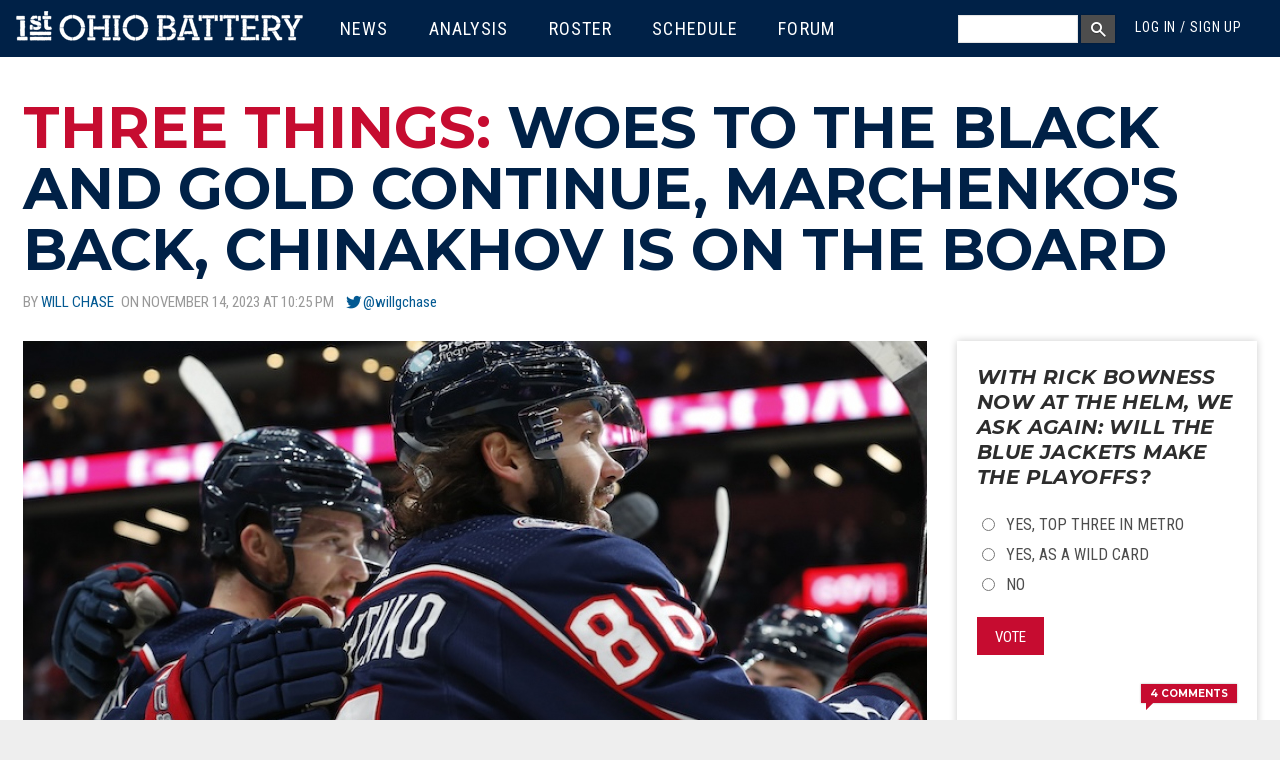

--- FILE ---
content_type: text/html; charset=utf-8
request_url: https://www.1stohiobattery.com/columbus-blue-jackets-analysis/2023/11/8284/three-things-woes-to-the-black-and-gold-continue-marchenkos-back-chinakhov-is-on-the-board
body_size: 16476
content:
<!DOCTYPE html>
<!-- Sorry IE7 bros -->
<!--[if IE 8]><html class="no-js lt-ie9" lang="en"> <![endif]-->
<!--[if gt IE 8]><!--> <html class="no-js" lang="en"> <!--<![endif]-->

<head>
  <!--

    __    _____________ _____    __________         _____   ________ __ _________________
   / /   / ____/_  __( ) ___/   / ____/ __ \       / /   | / ____/ //_// ____/_  __/ ___/
  / /   / __/   / /  |/\__ \   / / __/ / / /  __  / / /| |/ /   / ,<  / __/   / /  \__ \
 / /___/ /___  / /    ___/ /  / /_/ / /_/ /  / /_/ / ___ / /___/ /| |/ /___  / /  ___/ /
/_____/_____/ /_/    /____/   \____/\____/   \____/_/  |_\____/_/ |_/_____/ /_/  /____/


  -->
  <script data-pagespeed-no-defer>(function(){function d(b){var a=window;if(a.addEventListener)a.addEventListener("load",b,!1);else if(a.attachEvent)a.attachEvent("onload",b);else{var c=a.onload;a.onload=function(){b.call(this);c&&c.call(this)}}}var p=Date.now||function(){return+new Date};window.pagespeed=window.pagespeed||{};var q=window.pagespeed;function r(){this.a=!0}r.prototype.c=function(b){b=parseInt(b.substring(0,b.indexOf(" ")),10);return!isNaN(b)&&b<=p()};r.prototype.hasExpired=r.prototype.c;r.prototype.b=function(b){return b.substring(b.indexOf(" ",b.indexOf(" ")+1)+1)};r.prototype.getData=r.prototype.b;r.prototype.f=function(b){var a=document.getElementsByTagName("script"),a=a[a.length-1];a.parentNode.replaceChild(b,a)};r.prototype.replaceLastScript=r.prototype.f;
r.prototype.g=function(b){var a=window.localStorage.getItem("pagespeed_lsc_url:"+b),c=document.createElement(a?"style":"link");a&&!this.c(a)?(c.type="text/css",c.appendChild(document.createTextNode(this.b(a)))):(c.rel="stylesheet",c.href=b,this.a=!0);this.f(c)};r.prototype.inlineCss=r.prototype.g;
r.prototype.h=function(b,a){var c=window.localStorage.getItem("pagespeed_lsc_url:"+b+" pagespeed_lsc_hash:"+a),f=document.createElement("img");c&&!this.c(c)?f.src=this.b(c):(f.src=b,this.a=!0);for(var c=2,k=arguments.length;c<k;++c){var g=arguments[c].indexOf("=");f.setAttribute(arguments[c].substring(0,g),arguments[c].substring(g+1))}this.f(f)};r.prototype.inlineImg=r.prototype.h;
function t(b,a,c,f){a=document.getElementsByTagName(a);for(var k=0,g=a.length;k<g;++k){var e=a[k],m=e.getAttribute("data-pagespeed-lsc-hash"),h=e.getAttribute("data-pagespeed-lsc-url");if(m&&h){h="pagespeed_lsc_url:"+h;c&&(h+=" pagespeed_lsc_hash:"+m);var l=e.getAttribute("data-pagespeed-lsc-expiry"),l=l?(new Date(l)).getTime():"",e=f(e);if(!e){var n=window.localStorage.getItem(h);n&&(e=b.b(n))}e&&(window.localStorage.setItem(h,l+" "+m+" "+e),b.a=!0)}}}
function u(b){t(b,"img",!0,function(a){return a.src});t(b,"style",!1,function(a){return a.firstChild?a.firstChild.nodeValue:null})}
q.i=function(){if(window.localStorage){var b=new r;q.localStorageCache=b;d(function(){u(b)});d(function(){if(b.a){for(var a=[],c=[],f=0,k=p(),g=0,e=window.localStorage.length;g<e;++g){var m=window.localStorage.key(g);if(!m.indexOf("pagespeed_lsc_url:")){var h=window.localStorage.getItem(m),l=h.indexOf(" "),n=parseInt(h.substring(0,l),10);if(!isNaN(n))if(n<=k){a.push(m);continue}else if(n<f||0==f)f=n;c.push(h.substring(l+1,h.indexOf(" ",l+1)))}}k="";f&&(k="; expires="+(new Date(f)).toUTCString());
document.cookie="_GPSLSC="+c.join("!")+k;g=0;for(e=a.length;g<e;++g)window.localStorage.removeItem(a[g]);b.a=!1}})}};q.localStorageCacheInit=q.i;})();
pagespeed.localStorageCacheInit();</script><link href='//fonts.googleapis.com/css?family=Montserrat:700,700i|Roboto:400,700,400italic|Roboto+Condensed:300italic,400italic,400,300,700' rel='stylesheet' type='text/css' data-pagespeed-lsc-url="https://fonts.googleapis.com/css?family=Montserrat:700,700i|Roboto:400,700,400italic|Roboto+Condensed:300italic,400italic,400,300,700">
  <title>Three Things: Woes To The Black And Gold Continue, Marchenko's Back, Chinakhov Is On The Board | 1st Ohio Battery</title>
  <meta charset="utf-8"/>
<link rel="amphtml" href="/columbus-blue-jackets-analysis/2023/11/8284/three-things-woes-to-the-black-and-gold-continue-marchenkos-back-chinakhov-is-on-the-board?amp"/>
<link rel="shortcut icon" href="https://www.1stohiobattery.com/sites/all/themes/firstohiobattery/favicon.ico"/>
<link rel="apple-touch-icon" href="/sites/all/themes/firstohiobattery/apple-touch-icon.png"/>
<link rel="apple-touch-icon" href="/sites/all/themes/firstohiobattery/apple-touch-icon-72x72.png" sizes="72x72"/>
<link rel="apple-touch-icon" href="/sites/all/themes/firstohiobattery/apple-touch-icon-144x144.png" sizes="114x114"/>
<meta name="viewport" content="width=device-width, initial-scale=1.0, user-scalable=yes"/>
<meta http-equiv="ImageToolbar" content="false"/>
<meta name="description" content="Sidney Crosby had a four-point night with a hat trick and an assist as the Pittsburgh Penguins beat the Columbus Blue Jackets 5-3 on Tuesday night at Nationwide Arena."/>
<meta name="robots" content="follow, index"/>
<meta name="rating" content="general"/>
<meta name="generator" content="Tatum 1.3.6"/>
<link rel="image_src" href="https://www.1stohiobattery.com/sites/default/files/styles/904x490/public/c/2023/11/8284_h.jpg?itok=wx1KSLZr"/>
<meta name="rights" content="Basement MediaWorks"/>
<link rel="canonical" href="https://www.1stohiobattery.com/columbus-blue-jackets-analysis/2023/11/8284/three-things-woes-to-the-black-and-gold-continue-marchenkos-back-chinakhov-is-on-the-board"/>
<meta property="fb:app_id" content="708002169381187"/>
<meta property="og:site_name" content="1st Ohio Battery"/>
<meta property="og:type" content="article"/>
<meta property="og:url" content="https://www.1stohiobattery.com/columbus-blue-jackets-analysis/2023/11/8284/three-things-woes-to-the-black-and-gold-continue-marchenkos-back-chinakhov-is-on-the-board"/>
<meta property="og:title" content="Three Things: Woes To The Black And Gold Continue, Marchenko&#039;s Back, Chinakhov Is On The Board"/>
<meta property="og:description" content="Sidney Crosby had a four-point night with a hat trick and an assist as the Pittsburgh Penguins beat the Columbus Blue Jackets 5-3 on Tuesday night at Nationwide Arena."/>
<meta property="og:updated_time" content="2024-03-05T18:52:33-05:00"/>
<meta property="og:image" content="https://www.1stohiobattery.com/sites/default/files/styles/904x490/public/c/2023/11/8284_h.jpg?itok=wx1KSLZr"/>
<meta name="twitter:card" content="summary_large_image"/>
<meta name="twitter:site" content="@1stOhioBattery"/>
<meta name="twitter:creator" content="@willgchase"/>
<meta name="twitter:site:id" content="812482308993351681"/>
<meta name="twitter:title" content="Three Things: Woes To The Black And Gold Continue, Marchenko&#039;s Back, Chinakhov Is On The Board"/>
<meta name="twitter:url" content="https://www.1stohiobattery.com/columbus-blue-jackets-analysis/2023/11/8284/three-things-woes-to-the-black-and-gold-continue-marchenkos-back-chinakhov-is-on-the-board"/>
<meta name="twitter:description" content="Sidney Crosby had a four-point night with a hat trick and an assist as the Pittsburgh Penguins beat the Columbus Blue Jackets 5-3 on Tuesday night at Nationwide Arena."/>
<meta name="twitter:image" content="https://www.1stohiobattery.com/sites/default/files/c/2023/11/8284_h.jpg"/>
<meta property="article:publisher" content="https://www.facebook.com/1stOhioBattery/"/>
<meta property="article:published_time" content="2023-11-14T22:25:22-05:00"/>
<meta property="article:modified_time" content="2024-03-05T18:52:33-05:00"/>
  <meta name="twitter:widgets:csp" content="on">
  <link rel="stylesheet" href="https://www.1stohiobattery.com/sites/default/files/css/css_kShW4RPmRstZ3SpIC-ZvVGNFVAi0WEMuCnI0ZkYIaFw.css"/>
<link rel="stylesheet" href="https://www.1stohiobattery.com/sites/default/files/css/css_8MWVQmzJalU71HYyfW-f9rq9s81s3DLpNm1ZLSrPFow.css"/>
<link rel="stylesheet" href="https://www.1stohiobattery.com/sites/default/files/css/css_MnXiytJtb186Ydycnpwpw34cuUsHaKc80ey5LiQXhSY.css"/>
<link rel="stylesheet" href="https://www.1stohiobattery.com/sites/all/themes/firstohiobattery/css/alerts.css?subcss"/>
<link rel="stylesheet" href="https://www.1stohiobattery.com/sites/default/files/css/css_UCcV5fM28N5hEUKk7Bf5n95Zhs9F_0vPnQZmAti7SVQ.css"/>
<link rel="stylesheet" href="https://www.1stohiobattery.com/sites/default/files/css/css_b88qRPiHT0KqR1pTpn3jhrrweqAOSF72wU6uqUKs0do.css" media="print"/>
  <script src="https://www.1stohiobattery.com/sites/all/libraries/modernizr/modernizr.custom.js?subcss"></script>
<script src="https://www.1stohiobattery.com/sites/all/modules/jquery_update/replace/jquery/1.7/jquery.min.js?v=1.7.2"></script>
<script src="https://www.1stohiobattery.com/misc/jquery-extend-3.4.0.js?v=1.7.2"></script>
<script src="https://www.1stohiobattery.com/misc/jquery-html-prefilter-3.5.0-backport.js?v=1.7.2"></script>
<script src="https://www.1stohiobattery.com/misc/jquery.once.js?v=1.2"></script>
<script src="https://www.1stohiobattery.com/misc/drupal.js?subcss"></script>
<script src="https://www.1stohiobattery.com/misc/ajax.js?v=7.97"></script>
<script src="https://www.1stohiobattery.com/sites/all/modules/jquery_update/js/jquery_update.js?v=0.0.1"></script>
<script src="https://www.1stohiobattery.com/sites/all/modules/antoine_winfield/user_jail/antoine_winfield_user_jail.js?subcss"></script>
<script src="https://www.1stohiobattery.com/misc/progress.js?v=7.97"></script>
<script src="https://www.1stohiobattery.com/sites/all/modules/antoine_winfield/antoine_winfield_ajax_comments/ajax_comments.js?subcss"></script>
<script>jQuery(document).ready(function() {
  setTimeout(function(){
   jQuery('.tn-box-status').removeClass('tn-box-active');
  }, 11000);
});</script>
<script>
            window._taboola = window._taboola || [];
            _taboola.push({article:"auto"});
            !function (e, f, u, i) {
              if (!document.getElementById(i)) {
                e.async = 1;
                e.src = u;
                e.id = i;
                f.parentNode.insertBefore(e, f);
              }
            }(document.createElement("script"),
            document.getElementsByTagName("script")[0],
            "//cdn.taboola.com/libtrc/elevenwarriors-1stohiobatterycom/loader.js", "tb_loader_script");
            </script>
<script src="https://www.1stohiobattery.com/sites/all/themes/zurb-foundation/js/vendor/custom.modernizr.js?subcss"></script>
<script src="https://www.1stohiobattery.com/sites/all/themes/firstohiobattery/js/foundation/foundation.js?subcss"></script>
<script src="https://www.1stohiobattery.com/sites/all/themes/firstohiobattery/js/foundation/foundation.alerts.js?subcss"></script>
<script src="https://www.1stohiobattery.com/sites/all/themes/firstohiobattery/js/foundation/foundation.dropdown.js?subcss"></script>
<script src="https://www.1stohiobattery.com/sites/all/themes/firstohiobattery/js/jquery.hoverIntent.minified.js?subcss"></script>
<script src="https://www.1stohiobattery.com/sites/all/themes/firstohiobattery/js/jquery.sticky-kit.min.js?subcss"></script>
<script src="https://www.1stohiobattery.com/sites/all/themes/firstohiobattery/js/script.js?subcss"></script>
<script src="https://www.1stohiobattery.com/sites/all/themes/firstohiobattery/js/superfish.js?subcss"></script>
<script>jQuery.extend(Drupal.settings, {"basePath":"\/","pathPrefix":"","setHasJsCookie":0,"ajaxPageState":{"theme":"firstohiobattery","theme_token":"i-nc-wkxgc_UOyutgC1ovb0YdZut96rzOQR4QA1mpeY","jquery_version":"1.7","js":{"0":1,"1":1,"sites\/all\/libraries\/modernizr\/modernizr.custom.js":1,"sites\/all\/modules\/jquery_update\/replace\/jquery\/1.7\/jquery.min.js":1,"misc\/jquery-extend-3.4.0.js":1,"misc\/jquery-html-prefilter-3.5.0-backport.js":1,"misc\/jquery.once.js":1,"misc\/drupal.js":1,"misc\/ajax.js":1,"sites\/all\/modules\/jquery_update\/js\/jquery_update.js":1,"sites\/all\/modules\/antoine_winfield\/user_jail\/antoine_winfield_user_jail.js":1,"misc\/progress.js":1,"sites\/all\/modules\/antoine_winfield\/antoine_winfield_ajax_comments\/ajax_comments.js":1,"2":1,"3":1,"sites\/all\/themes\/zurb-foundation\/js\/vendor\/custom.modernizr.js":1,"sites\/all\/themes\/firstohiobattery\/js\/foundation\/foundation.js":1,"sites\/all\/themes\/firstohiobattery\/js\/foundation\/foundation.alerts.js":1,"sites\/all\/themes\/firstohiobattery\/js\/foundation\/foundation.dropdown.js":1,"sites\/all\/themes\/firstohiobattery\/js\/jquery.hoverIntent.minified.js":1,"sites\/all\/themes\/firstohiobattery\/js\/jquery.sticky-kit.min.js":1,"sites\/all\/themes\/firstohiobattery\/js\/script.js":1,"sites\/all\/themes\/firstohiobattery\/js\/superfish.js":1},"css":{"modules\/system\/system.base.css":1,"modules\/system\/system.messages.css":1,"modules\/system\/system.theme.css":1,"modules\/comment\/comment.css":1,"sites\/all\/modules\/date\/date_api\/date.css":1,"sites\/all\/modules\/date\/date_popup\/themes\/datepicker.1.7.css":1,"modules\/field\/theme\/field.css":1,"modules\/node\/node.css":1,"modules\/poll\/poll.css":1,"modules\/user\/user.css":1,"modules\/forum\/forum.css":1,"sites\/all\/modules\/views\/css\/views.css":1,"sites\/all\/modules\/ckeditor\/css\/ckeditor.css":1,"sites\/all\/modules\/ctools\/css\/ctools.css":1,"sites\/all\/themes\/firstohiobattery\/css\/alerts.css":1,"sites\/all\/themes\/zurb-foundation\/css\/normalize.css":1,"sites\/all\/themes\/firstohiobattery\/css\/style.css":1,"sites\/all\/themes\/firstohiobattery\/css\/print.css":1}},"urlIsAjaxTrusted":{"\/comments_load\/8284\/anon\/0\/ajax":true,"\/columbus-blue-jackets-analysis\/2023\/11\/8284\/three-things-woes-to-the-black-and-gold-continue-marchenkos-back-chinakhov-is-on-the-board?destination=node\/8284":true,"\/columbus-blue-jackets-analysis\/2023\/11\/8284\/three-things-woes-to-the-black-and-gold-continue-marchenkos-back-chinakhov-is-on-the-board":true},"loader_img":"sites\/all\/modules\/antoine_winfield\/antoine_winfield_ajax_comments\/comment-loader.gif"});</script>
  <!--[if lt IE 9]>
    <link href="/sites/all/themes/roarlionsroar/css/ielt9.css" rel="stylesheet" type="text/css" />
    <script src="//html5shiv.googlecode.com/svn/trunk/html5.js"></script>
    <script src="/sites/all/themes/roarlionsroar/js/respond.min.js"></script>
  <![endif]-->
  <script>
    (function(i,s,o,g,r,a,m){i['GoogleAnalyticsObject']=r;i[r]=i[r]||function(){
    (i[r].q=i[r].q||[]).push(arguments)},i[r].l=1*new Date();a=s.createElement(o),
    m=s.getElementsByTagName(o)[0];a.async=1;a.src=g;m.parentNode.insertBefore(a,m)
    })(window,document,'script','https://www.google-analytics.com/analytics.js','ga');
    ga('create', 'UA-68098-10', 'auto');
    ga('send', 'pageview');
  </script>
  <!-- Google tag (gtag.js) -->
  <script async src="https://www.googletagmanager.com/gtag/js?id=G-YQRN3ENPG8"></script>
  <script>
      window.dataLayer = window.dataLayer || [];
      function gtag(){dataLayer.push(arguments);}
      gtag('js', new Date());

      gtag('config', 'G-YQRN3ENPG8');
  </script>
  <script>
    var _comscore = _comscore || [];
    _comscore.push({ c1: "2", c2: "21745147" });
    (function() {
      var s = document.createElement("script"), el = document.getElementsByTagName("script")[0]; s.async = true;
      s.src = (document.location.protocol == "https:" ? "https://sb" : "http://b") + ".scorecardresearch.com/beacon.js";
      el.parentNode.insertBefore(s, el);
    })();
  </script>
  <noscript>
    <img src="http://b.scorecardresearch.com/p?c1=2&c2=21745147&cv=2.0&cj=1"/>
  </noscript>
  
  <script type='text/javascript'>
    var googletag = googletag || {};
    googletag.cmd = googletag.cmd || [];
    (function() {
      var gads = document.createElement('script');
      gads.async = true;
      gads.type = 'text/javascript';
      var useSSL = 'https:' == document.location.protocol;
      gads.src = (useSSL ? 'https:' : 'http:') +
        '//www.googletagservices.com/tag/js/gpt.js';
      var node = document.getElementsByTagName('script')[0];
      node.parentNode.insertBefore(gads, node);
    })();
  </script>

<script>
  var refreshed = {};
  var requestedTimestamp = {};
  var SECONDS_TO_WAIT_AFTER_VIEWABILITY = 30;

  jQuery.fn.isInViewport = function() {
    var elementTop = jQuery(this).offset().top;
    var viewportTop = jQuery(window).scrollTop();
    var viewportBottom = viewportTop + jQuery(window).height();
    return  elementTop < viewportBottom;
  };
  var refreshAdzone = function($el, slot){
    if ($el.length) {
      if ($el.isInViewport() && !refreshed[$el[0].id]) {
        googletag.pubads().refresh([slot]);
        refreshed[$el[0].id] = true;
      }
    }
  };
  var refreshAllSlots = function() {
        googletag.cmd.push(function() {
          googletag.pubads().refresh();
        });
      };

  googletag.cmd.push(function() {
    var w = window.innerWidth
        || document.documentElement.clientWidth
        || document.body.clientWidth;
      var slots = [];
      var map_top = googletag.sizeMapping().
          addSize([1024, 200], [[728, 90], [970, 90], [970, 250]]).
          addSize([768, 200], [728, 90]).
          build(),
      map_mid = googletag.sizeMapping().
          addSize([1104, 200], [728, 90]).
          addSize([1024, 200], [728, 90]).
          addSize([768, 200], [728, 90]).
          build(),
      map_bottom = googletag.sizeMapping().
          addSize([1104, 200], [728, 90]).
          addSize([1024, 200], [728, 90]).
          addSize([768, 200], [728, 90]).
          build(),
      map_above = googletag.sizeMapping().
          addSize([768, 200], [728, 90]).
          build(),
      map_side_top = googletag.sizeMapping().
          addSize([1024, 200], [[160, 600], [300, 600], [300, 250]]).
          build(),
      map_side_bottom = googletag.sizeMapping().
          addSize([1024, 200], [[160, 600], [300, 600], [300, 250]]).
          build();
      slots0 = googletag.defineSlot('/61999011/1OB_Leaderboard_ATF', [300, 250], 'div-gpt-ad-1484976668317-1').
          defineSizeMapping(map_top).
          addService(googletag.pubads());
      slots1 = googletag.defineSlot('/61999011/1OB_Leaderboard_Bottom', [300, 250], 'div-gpt-ad-1484976668317-2').
          defineSizeMapping(map_bottom).
          addService(googletag.pubads());
      slots2 = googletag.defineSlot('/61999011/1OB_Leaderboard_Middle', [300, 250], 'div-gpt-ad-1484976668317-3').
          defineSizeMapping(map_mid).
          addService(googletag.pubads());
      slots3 = googletag.defineSlot('/61999011/1OB_AboveComment', [300, 250], 'div-gpt-ad-1484976668317-0').
          defineSizeMapping(map_above).
          addService(googletag.pubads());
      slots4 = googletag.defineSlot('/61999011/1OB_Sidebar_ATF', [300, 250], 'div-gpt-ad-1484976668317-4').
          defineSizeMapping(map_side_top).
          addService(googletag.pubads());
      slots5 = googletag.defineSlot('/61999011/1OB_Sidebar_BTF1', [300, 250], 'div-gpt-ad-1484976668317-5').addService(googletag.pubads());
      slots6 = googletag.defineSlot('/61999011/1OB_Sidebar_BTF2', [300, 250], 'div-gpt-ad-1484976668317-6').
          defineSizeMapping(map_side_bottom).
          addService(googletag.pubads());
      googletag.pubads().setTargeting("category", ["Columbus Blue Jackets Analysis", "Columbus Blue Jackets News"]);
              googletag.pubads().setTargeting("isSingle", "true");
            googletag.pubads().setTargeting("isLoggedIn", "false");
    //  googletag.pubads().setTargeting("isSubscriber", "false");
    //  googletag.pubads().setTargeting("postType", "");
    //  googletag.pubads().setTargeting("postid", "");
      googletag.pubads().disableInitialLoad();
      googletag.pubads().enableSingleRequest();

      googletag.pubads().addEventListener('impressionViewable', function(event) {
        var slot = event.slot;
        setTimeout(function() {
            googletag.pubads().refresh([slot]);
          }, SECONDS_TO_WAIT_AFTER_VIEWABILITY * 1000);
      });

      googletag.enableServices();

    jQuery('body').once('ads', function () {
      // Load the following slots on pageload.
      setTimeout(function () {
        googletag.pubads().refresh([slots0]);
      }, 10);

      // Lazy load the following zones.
      refreshed['div-gpt-ad-1484976668317-3'] = false;
      refreshed['div-gpt-ad-1484976668317-0'] = false;
      refreshed['div-gpt-ad-1484976668317-2'] = false;
      refreshed['div-gpt-ad-1484976668317-4'] = false;
      refreshed['div-gpt-ad-1484976668317-5'] = false;
      refreshed['div-gpt-ad-1484976668317-6'] = false;
      jQuery(window).on('resize scroll', function () {
        refreshAdzone(jQuery('#div-gpt-ad-1484976668317-3'), slots2);
        refreshAdzone(jQuery('#div-gpt-ad-1484976668317-0'), slots3);
        refreshAdzone(jQuery('#div-gpt-ad-1484976668317-2'), slots1);
        refreshAdzone(jQuery('#div-gpt-ad-1484976668317-5'), slots5);
        refreshAdzone(jQuery('#div-gpt-ad-1484976668317-6'), slots6);
      });

      // Handle viewport dependent zones.
      if (w < 1024) {
        jQuery(window).on('resize scroll', function () {
          refreshAdzone(jQuery('#div-gpt-ad-1484976668317-4'), slots4);
        });
      }
      else {
        setTimeout(function () {
          googletag.pubads().refresh([slots4]);
        }, 10);
      }
    });
    });
</script>



</head>
<body class="html not-front not-logged-in one-sidebar sidebar-first page-node page-node- page-node-8284 node-type-article section-columbus-blue-jackets-analysis role-anonymous-user production"><noscript><meta HTTP-EQUIV="refresh" content="0;url='https://www.1stohiobattery.com/columbus-blue-jackets-analysis/2023/11/8284/three-things-woes-to-the-black-and-gold-continue-marchenkos-back-chinakhov-is-on-the-board?PageSpeed=noscript'" /><style><!--table,div,span,font,p{display:none} --></style><div style="display:block">Please click <a href="https://www.1stohiobattery.com/columbus-blue-jackets-analysis/2023/11/8284/three-things-woes-to-the-black-and-gold-continue-marchenkos-back-chinakhov-is-on-the-board?PageSpeed=noscript">here</a> if you are not redirected within a few seconds.</div></noscript>
  <div class="skip-link">
    <a href="#main-content" class="element-invisible element-focusable">Skip to main content</a>
  </div>
    
<!--.page -->
<div role="document" id="container" class="page">
  <!--.l-header region -->
  <header id="header" role="banner" class="l-header contain-to-grid">
    <nav class="nav-bar">
        <div class="toggle-topbar menu-icon"><a href="#"><span></span></a></div>
        <div class="name"><a href="/"><h1 id="site-name"><span>1st Ohio Battery</span></h1></a></div>
                  <div class="header-region">
                <section id="block-system-main-menu" class="block block-system block-menu block-system-main-menu header">

      <header class="block-header">
    <h1 class="block-title element-invisible">Main menu</h1>
  </header>
    
    <div class="article-content">
    <ul class="menu"><li class="first expanded"><a href="/columbus-blue-jackets/news" title="">News</a><ul class="menu"><li class="first last leaf menu-views"><div class="view view-cbj-news-mega-menu view-id-cbj_news_mega_menu view-display-id-block view-dom-id-6c929a7afefcce64d0d3e8796e28f682">
        
  
  
      <div class="view-content">
        <div class="views-row views-row-1 views-row-odd views-row-first">
      
  <h2>        <a href="https://www.1stohiobattery.com/columbus-blue-jackets-news/2026/01/9642/cbj-8-tb-5-marchments-hat-trick-coyles-200th-nhl-goal-help-blue-jackets-end-lightnings-15-game-point-streak">Boom! X 8</a>  </h2>  
  <div class="cover-image">        <a href="/columbus-blue-jackets-news/2026/01/9642/cbj-8-tb-5-marchments-hat-trick-coyles-200th-nhl-goal-help-blue-jackets-end-lightnings-15-game-point-streak"><img src="https://www.1stohiobattery.com/sites/default/files/styles/489x275/public/c/2026/01/9642_h.jpg?itok=wCLQbVpp" width="489" height="275" alt="Mason Marchment notched a hat trick, Charlie Coyle picked up career goal #200, and the Columbus Blue Jackets won for the sixth time in seven games with an 8-5 win over the Tampa Bay Lightning."/></a>  </div>  </div>
  <div class="views-row views-row-2 views-row-even">
      
  <h2>        <a href="https://www.1stohiobattery.com/columbus-blue-jackets-news/2026/01/9641/game-preview-jet-takes-the-net-again-as-blue-jackets-homestand-continues">Preview: TB @ CBJ</a>  </h2>  
  <div class="cover-image">        <a href="/columbus-blue-jackets-news/2026/01/9641/game-preview-jet-takes-the-net-again-as-blue-jackets-homestand-continues"><img src="https://www.1stohiobattery.com/sites/default/files/styles/489x275/public/c/2026/01/9641_h.jpg?itok=s7attwCQ" width="489" height="275" alt="Jet Greaves earns another start as the Columbus Blue Jackets look for their sixth win in the last seven games. Here are five things to know before Saturday&#039;s puck-drop versus the red-hot Bolts."/></a>  </div>  </div>
  <div class="views-row views-row-3 views-row-odd views-row-last">
      
  <h2>        <a href="https://www.1stohiobattery.com/columbus-blue-jackets-news/2026/01/9639/cbj-1-dal-0-greaves-stops-28-shots-in-blue-jackets-shutout-over-stars">Jet Shuts Out Dallas</a>  </h2>  
  <div class="cover-image">        <a href="/columbus-blue-jackets-news/2026/01/9639/cbj-1-dal-0-greaves-stops-28-shots-in-blue-jackets-shutout-over-stars"><img src="https://www.1stohiobattery.com/sites/default/files/styles/489x275/public/c/2026/01/9639_h.jpg?itok=DWtgI-9y" width="489" height="275" alt="Jet Greaves stopped all 28 shots by the Dallas Stars on Thursday night, and the Columbus Blue Jackets picked up a 1-0 win in the 1000th career NHL game for Charlie Coyle."/></a>  </div>  </div>
    </div>
  
  
  
  
      <div class="view-footer">
      <ul><li><a href="https://www.facebook.com/1stohiobattery">1OB on Facebook</a></li>
<li><a href="https://twitter.com/1stohiobattery">1OB on Twitter</a></li>
<li><a href="https://www.instagram.com/1stohiobattery/">1OB on Instagram</a></li>
<li><a href="https://www.youtube.com/channel/UCceeGIjf7kQNq0TnGnB6Zrg">1OB on YouTube</a></li>
</ul>    </div>
  
  
</div></li>
</ul></li>
<li class="expanded"><a href="/columbus-blue-jackets/analysis" title="">Analysis</a><ul class="menu"><li class="first last leaf menu-views"><div class="view view-cbj-analysis-mega-menu view-id-cbj_analysis_mega_menu view-display-id-block view-dom-id-a6c7ca58143cf32ad1d8f967c026b1ae">
        
  
  
      <div class="view-content">
        <div class="views-row views-row-1 views-row-odd views-row-first">
      
  <h2>        <a href="https://www.1stohiobattery.com/columbus-blue-jackets-analysis/2026/01/9646/charlie-coyles-milestone-week-1000-games-200-goals-and-still-chasing-wins">Celebrating Charlie</a>  </h2>  
  <div class="cover-image">        <a href="/columbus-blue-jackets-analysis/2026/01/9646/charlie-coyles-milestone-week-1000-games-200-goals-and-still-chasing-wins"><img src="https://www.1stohiobattery.com/sites/default/files/styles/489x275/public/c/2026/01/9646_h.jpg?itok=BRacFxe7" width="489" height="275" alt="Jan 24, 2026; Columbus, Ohio, USA; Columbus Blue Jackets center Charlie Coyle (3) celebrates his goal with center Adam Fantilli (19) during the second period against the Tampa Bay Lightning at Nationwide Arena."/></a>  </div>  </div>
  <div class="views-row views-row-2 views-row-even">
      
  <h2>        <a href="https://www.1stohiobattery.com/columbus-blue-jackets-analysis/2026/01/9644/a-seamless-fit-marchment-hat-trick-underscores-his-rapid-rise-with-the-blue-jackets">A Catalyst in Columbus</a>  </h2>  
  <div class="cover-image">        <a href="/columbus-blue-jackets-analysis/2026/01/9644/a-seamless-fit-marchment-hat-trick-underscores-his-rapid-rise-with-the-blue-jackets"><img src="https://www.1stohiobattery.com/sites/default/files/styles/489x275/public/c/2026/01/9644_h.jpg?itok=4uFFuDFt" width="489" height="275" alt="Jan 24, 2026; Columbus, Ohio, USA; Columbus Blue Jackets left wing Mason Marchment (17) celebrates his third goal of the game with right wing Kirill Marchenko (86) and center Adam Fantilli (19) during the third period against the Tampa Bay Lightning at Nationwide Arena."/></a>  </div>  </div>
  <div class="views-row views-row-3 views-row-odd views-row-last">
      
  <h2>        <a href="https://www.1stohiobattery.com/columbus-blue-jackets-analysis/2026/01/9633/three-thoughts-for-three-wins-in-the-rick-bowness-era">Three Thoughts For Three Wins Under Bones</a>  </h2>  
  <div class="cover-image">        <a href="/columbus-blue-jackets-analysis/2026/01/9633/three-thoughts-for-three-wins-in-the-rick-bowness-era"><img src="https://www.1stohiobattery.com/sites/default/files/styles/489x275/public/c/2026/01/9633_h.jpg?itok=MvOV8ftR" width="489" height="275" alt="The playoff hopes are alive and well, Elvis seems rejuvenated, and is Dmitri in the doghouse? Here are three thoughts from the first week of the Rick Bowness era."/></a>  </div>  </div>
    </div>
  
  
  
  
      <div class="view-footer">
      <ul><li><a href="/columbus-blue-jackets/draft-history">CBJ Draft History</a></li>
</ul>    </div>
  
  
</div></li>
</ul></li>
<li class="leaf"><a href="/columbus-blue-jackets/roster">Roster</a></li>
<li class="leaf"><a href="/columbus-blue-jackets/schedule">Schedule</a></li>
<li class="last leaf"><a href="/forum" title="">Forum</a></li>
</ul>  </div>
  
</section>  <section id="block-antoine-winfield-user-mega-menu" class="block block-antoine-winfield block-antoine-winfield-user-mega-menu header">

      
    <div class="article-content">
    <ul class="login"><li class="account"><a href="#">Log in / Sign up</a></li></ul>  </div>
  
</section>  <section id="block-block-4" class="block block-block block-block-4 header">

      <header class="block-header">
    <h1 class="block-title element-invisible">Mega Menu Search Box</h1>
  </header>
    
    <div class="article-content">
    <div class="search-block"><label class="element-invisible" for="edit-search-block-form--2">Search</label> <input class="text-input" id="q-search-txt" name="q-search-txt" title="Enter the terms you wish to search for." type="text"/><button class="button form-submit" id="q-search-btn" name="q-search-btn" type="button" value="Search">Search</button></div>
  </div>
  
</section>  <section id="block-user-login" class="block block-user block-user-login header">

      <header class="block-header">
    <h1 class="block-title element-invisible">User login</h1>
  </header>
    
    <div class="article-content">
    <form action="/columbus-blue-jackets-analysis/2023/11/8284/three-things-woes-to-the-black-and-gold-continue-marchenkos-back-chinakhov-is-on-the-board?destination=node/8284" method="post" id="user-login-form" accept-charset="UTF-8"><div><div class="form-item form-type-textfield form-item-name">
  <label for="edit-name">Username <span class="form-required" title="This field is required.">*</span></label>
 <input type="text" id="edit-name" name="name" value="" size="15" maxlength="60" class="form-text required"/>
</div>
<div class="form-item form-type-password form-item-pass">
  <label for="edit-pass">Password <span class="form-required" title="This field is required.">*</span></label>
 <input type="password" id="edit-pass" name="pass" size="15" maxlength="128" class="form-text required"/>
</div>
<div class="item-list"><ul><li class="first"><a href="/user/register" title="Create a new user account.">Create new account</a></li>
<li class="last"><a href="/user/password" title="Request new password via e-mail.">Request new password</a></li>
</ul></div><input type="hidden" name="form_build_id" value="form-SpApCOu26o-SKMvpjVuVKOv2I6-iwSlHDsi9WpaIVV8"/>
<input type="hidden" name="form_id" value="user_login_block"/>
<button class="primary button radius form-submit" id="edit-submit" name="op" value="Log in" type="submit">Log in</button>
</div></form>  </div>
  
</section>            
        </div>
            </nav>


  </header>
  <!--/.l-header -->

  
  <div id="main" role="main" class="row l-main">
          <div class="columns">
            <section id="block-block-13" class="block block-block block-block-13">

      
    <div class="article-content">
    <!-- /61999011/1OB_Leaderboard_ATF -->
<div id='div-gpt-ad-1484976668317-1'>
<script>
googletag.cmd.push(function() { googletag.display('div-gpt-ad-1484976668317-1'); });
</script>
</div>  </div>
  
</section>      </div>
      
    <div class="messages-section columns"></div>
    
      <div class="columns">
                            
      
              <header>
            <h1 class="title">
                                    <span class="title-prefix">Three Things: </span>Woes To The Black And Gold Continue, Marchenko's Back, Chinakhov Is On The Board                            </h1>
        </header>
          </div>

    <div id="main-content" class="large-9 small-12 medium-12  columns">

      
      <a id="main-content"></a>

   

        



        
    <div id="node-8284" class="node node-article node-promoted view-mode-full">
        <div class="meta">
                            <span class="author">By <a href="/users/will-chase" title="View user profile." class="username">Will Chase</a></span>
                <span class="publish-date">on November 14, 2023 at 10:25 pm</span>
                                    <a href="https://twitter.com/@willgchase" class="twitter-follow-btn" target="_blank" title="Will Chase on Twitter">@willgchase</a>                                    </div><!-- .meta -->

                                <div class="image main-image">
                <div class="image"><img src="https://www.1stohiobattery.com/sites/default/files/styles/904x490/public/c/2023/11/8284_h.jpg?itok=wx1KSLZr" width="904" height="490" alt="Columbus Blue Jackets&#039; Kirill Marchenko celebrates his goal against the Dallas Stars during the first period at Nationwide Arena."/></div>                <div class="field field-name-field-image-caption field-type-text field-label-hidden field-wrapper">Russell LaBounty-USA TODAY Sports</div>            </div><!-- .main-image -->
                    
        
        <div class="article-tools">
                      <div class="share-tools share-tools-primary column small-9 medium-9 large-9">
                      <div class="tags">
                            <div class="field field-name-field-section field-type-taxonomy-term-reference field-label-hidden field-wrapper clearfix"><ul class="links"><li class="taxonomy-term-reference-0" class="field-item even"><a href="/columbus-blue-jackets/analysis">CBJ  Analysis</a></li><li class="taxonomy-term-reference-1" class="field-item even odd"><a href="/columbus-blue-jackets/news">CBJ  News</a></li></ul></div>            </div><!-- .tags -->
            <div class="share-buttons">
              <span class="share-button mail-button">
                  <a href="/cdn-cgi/l/email-protection#[base64]" title="Email this Article">Email this Article</a>
              </span>
              <span class="share-button reddit-button">
                  <a href="http://www.reddit.com/submit?url=https%3A%2F%2Fwww.1stohiobattery.com%2Fcolumbus-blue-jackets-analysis%2F2023%2F11%2F8284%2Fthree-things-woes-to-the-black-and-gold-continue-marchenkos-back-chinakhov-is-on-the-board&title=Three+Things%3A+Woes+To+The+Black+And+Gold+Continue%2C+Marchenko%26%23039%3Bs+Back%2C+Chinakhov+Is+On+The+Board" title="Share on Reddit">Share on Reddit</a>
              </span>

              <span class="share-button twitter-button">
                  <a href="https://twitter.com/intent/tweet?text=Three+Things:+Woes+To+The+Black+And+Gold+Continue,+Marchenko&#039;s+Back,+Chinakhov+Is+On+The+Board&url=https%3A%2F%2Fwww.1stohiobattery.com%2Fcolumbus-blue-jackets-analysis%2F2023%2F11%2F8284%2Fthree-things-woes-to-the-black-and-gold-continue-marchenkos-back-chinakhov-is-on-the-board&via=1stOhioBattery" title="Share on Twitter">Share on Twitter</a>
              </span>
              <span class="share-button facebook-button">
                  <a href="http://www.facebook.com/sharer/sharer.php?u=https%3A%2F%2Fwww.1stohiobattery.com%2Fcolumbus-blue-jackets-analysis%2F2023%2F11%2F8284%2Fthree-things-woes-to-the-black-and-gold-continue-marchenkos-back-chinakhov-is-on-the-board" title="Share on Facebook">Share on Facebook</a>
              </span>
            </div><!-- .share-buttons -->
          </div><!-- .share-tools -->
                        <a href="#comments" class="comments comment-tools column small-3 medium-3 large-3">
                  <span class="comment-count">0 <em>Comments</em></span>
              </a>
                  </div><!-- .article-tools -->

        <article class="article-content">
                            <p class="intro">
                   Some things never seem to change.                </p>
                        <div class="body field"><p>
	Sidney Crosby had a four-point night with a hat trick and an assist to help the Pittsburgh Penguins win their fifth straight and beat the Columbus Blue Jackets <a href="https://www.1stohiobattery.com/columbus-blue-jackets-news/2023/11/8285/sidney-crosbys-hat-trick-powers-penguins-to-5-3-win-over-blue-jackets-in-columbus-sixth-straight-loss">5-3</a> on Tuesday night at Nationwide Arena.
</p>

<p>
	Crosby is on a nine-game point streak (seven goals, seven assists) and has 16 career hat tricks.
</p>

<p>
	Jake Guentzel and Erik Karlsson each scored and had an assist. Guentzel is on a five-game point streak (four goals, five assists). In 22 career games against the Blue Jackets, Guentzel has 26 points (13 goals, 13 assists). Karlsson is on a six-game point streak (four goals, seven assists).
</p>

<p>
	Marcus Pettersson, Kris Letang, Vinnie Hinostroza, Evgeni Malkin, Rickard Rakell, and Bryan Rust picked up assists. Malkin is on a three-game point streak (one goal, three assists).
</p>

<p>
	Kirill Marchenko, Yegor Chinakhov, and Alexandre Texier scored for Columbus. Texier is on a three-game point streak (two goals, one assist).
</p>

<p>
	Erik Gudbranson, Zach Werenski, Sean Kuraly, and Justin Danforth had assists.
</p>

<p>
	Gudbranson is on a three-game point streak (zero goals, four assists). Werenski is on a three-game point streak (zero goals, three assists). Texier is on a three-game point streak (two goals, one assist). Kuraly is on a three-game point streak (two goals, one assist).
</p>

<p>
	Tristan Jarry made 28 saves. Elvis Merzlikins made 38 stops.
</p>

<p>
	Columbus blocked 22 shots tonight, with 16 different players blocking a shot. That set a franchise record, coming one short of an NHL record.
</p>

<hr/><h3>
	Black And Gold Woes
</h3>

<p>
	With Tuesday's loss, the Blue Jackets are 2-8-2 against the Penguins dating back to 2019-20 — the two didn't play in 2020-21 while the league realigned during the Covid-shortened season.
</p>

<p>
	If you recall, the Blue Jackets' lone win against Pittsburgh last season came in the final meeting in the second-to-last game of the regular season. The timing was funny as the Blue Jackets were thick in the race for the No. 1 lottery pick, and Pittsburgh had to win their two remaining games to make the playoffs.
</p>

<p>
	Instead, the 16-season playoff streak — the longest active streak among the four major sports — ended, and Pittsburgh was eliminated when they lost to two of the worst teams in the league, the Chicago Blackhawks and Blue Jackets. The loss to Columbus vaulted the New York Islanders into the final Eastern Conference playoff spot.
</p>

<p>
	Columbus had a 4-0 lead on Mar. 7 last season, scoring three in the first period before letting the Penguins back into the contest, where they scored three of their own in the third period and won 5-4 in overtime.
</p>

<p>
	The other win for the Blue Jackets over the Penguins came at Nationwide Arena on Nov. 29 in the 2019-20 season. The Penguins have a 10-game point streak against the Jackets going back to Dec. 12, 2019.
</p>

<p>
	Similar to the Penguins' playoff streak, this losing stretch against Pittsburgh shall end one day, too. The next opportunity comes Mar. 5 in Pittsburgh.
</p>

<p>
	Columbus is 1-4-2 in November. They're 0-3-2 over their last five games and have led in each game. Columbus is 1-2-4 in one-goal games this season.
</p>

<hr/><h3>
	Marchenko's Back
</h3>

<p>
	Some may have wondered what was going on with Marchenko's slow start to the season. So much so he was a healthy scratch for two games at the end of October.
</p>

<p>
	Since Marchenko's return to the lineup, he has a point in every November game but one — Sunday's shootout loss to the New York Rangers.
</p>

<p>
	His goal against the Penguins came as an individual effort originating in the defensive zone. Provorov poked the puck loose from a Penguin, allowing Marchenko to retrieve it and go. The tally tied the game at 1-1 at the 10:29 mark.
</p>

<blockquote class="twitter-tweet">
	<p dir="ltr" lang="en" xml:lang="en">
		Marchenko's individual effort and the assist to Provorov. <a href="https://twitter.com/hashtag/CBJ?src=hash&amp;ref_src=twsrc%5Etfw">#CBJ</a> <a href="https://t.co/dz8bGRv523">pic.twitter.com/dz8bGRv523</a>
	</p>
	— 1st Ohio Battery (@1stOhioBattery) <a href="https://twitter.com/1stOhioBattery/status/1724586168610685064?ref_src=twsrc%5Etfw">November 15, 2023</a>
</blockquote>

<p>
	Since Nov. 2, Marchenko has six points (four goals, two assists).
</p>

<p>
	Marchenko left for the bench towards the end of the second period after an award collision into the boards but returned for the third period.
</p>

<hr/><h3>
	Chinakhov Is On The Board
</h3>

<p>
	It's been nearly a full calendar year since Chinakhov scored a goal in the NHL.
</p>

<p>
	Cross that off the to-do list.
</p>

<p>
	Chinakhov's goal at 19:28 of the first period gave Columbus its first lead of the game.
</p>

<blockquote class="twitter-tweet">
	<p dir="ltr" lang="en" xml:lang="en">
		The assist gives Werenski 174 for his career, tops among Blue Jackets defensemen all-time as he passes Seth Jones. <a href="https://twitter.com/hashtag/CBJ?src=hash&amp;ref_src=twsrc%5Etfw">#CBJ</a>
	</p>
	— 1st Ohio Battery (@1stOhioBattery) <a href="https://twitter.com/1stOhioBattery/status/1724593522181918962?ref_src=twsrc%5Etfw">November 15, 2023</a>
</blockquote>

<p>
	Werenski made history with his 174th career assist on the play, and Gudbranson's helper gave him seven points (one goal, six assists) in a seven-game stretch for the first time in his career. 
</p>

<p>
	The goal is Chinakhov's first point this season, and it's his first goal since Nov. 25 against the Islanders last year. Chinakhov missed a chunk of last season after a December ankle injury, and then he ended the year playing for Cleveland.
</p>

<p>
	After starting the year with the Monsters, Chinakhov played his fifth game of the season tonight for the Blue Jackets.
</p>

<hr/><h3>
	'Yotes
</h3>

<p>
	Columbus wraps up their two-game home stand with the Arizona Coyotes on Thursday, Nov. 16, at 7:00 p.m. ET.
</p>
</div>        </article>

                <div class="article-tools">
                      <div class="share-tools share-tools-primary column small-9 medium-9 large-9">
                      <div class="tags">
                            <div class="field field-name-field-section field-type-taxonomy-term-reference field-label-hidden field-wrapper clearfix"><ul class="links"><li class="taxonomy-term-reference-0" class="field-item even"><a href="/columbus-blue-jackets/analysis">CBJ  Analysis</a></li><li class="taxonomy-term-reference-1" class="field-item even odd"><a href="/columbus-blue-jackets/news">CBJ  News</a></li></ul></div>            </div><!-- .tags -->
            <div class="share-buttons">
              <span class="share-button mail-button">
                  <a href="/cdn-cgi/l/email-protection#[base64]" title="Email this Article">Email this Article</a>
              </span>
              <span class="share-button reddit-button">
                  <a href="http://www.reddit.com/submit?url=https%3A%2F%2Fwww.1stohiobattery.com%2Fcolumbus-blue-jackets-analysis%2F2023%2F11%2F8284%2Fthree-things-woes-to-the-black-and-gold-continue-marchenkos-back-chinakhov-is-on-the-board&title=Three+Things%3A+Woes+To+The+Black+And+Gold+Continue%2C+Marchenko%26%23039%3Bs+Back%2C+Chinakhov+Is+On+The+Board" title="Share on Reddit">Share on Reddit</a>
              </span>
              <span class="share-button twitter-button">
                  <a href="https://twitter.com/intent/tweet?text=Three+Things:+Woes+To+The+Black+And+Gold+Continue,+Marchenko&#039;s+Back,+Chinakhov+Is+On+The+Board&url=https%3A%2F%2Fwww.1stohiobattery.com%2Fcolumbus-blue-jackets-analysis%2F2023%2F11%2F8284%2Fthree-things-woes-to-the-black-and-gold-continue-marchenkos-back-chinakhov-is-on-the-board&via=1stOhioBattery" title="Share on Twitter">Share on Twitter</a>
              </span>
              <span class="share-button facebook-button">
                  <a href="http://www.facebook.com/sharer/sharer.php?u=https%3A%2F%2Fwww.1stohiobattery.com%2Fcolumbus-blue-jackets-analysis%2F2023%2F11%2F8284%2Fthree-things-woes-to-the-black-and-gold-continue-marchenkos-back-chinakhov-is-on-the-board" title="Share on Facebook">Share on Facebook</a>
              </span>
            </div><!-- .share-buttons -->
          </div><!-- .share-tools -->
                        <a href="#comments" class="comments comment-tools column small-3 medium-3 large-3">
                  <span class="comment-count">0 <em>Comments</em></span>
              </a>
                  </div><!-- .article-tools -->
        
        
        <div class="view view-related-articles view-id-related_articles view-display-id-block view-front-page-cover view-dom-id-bae230a509b94148dffaf08c899d93af">
        
  
  
      <div class="view-content">
        <div class="views-row views-row-1 views-row-odd views-row-first views-row-last">
      
  <h2>        <a href="https://www.1stohiobattery.com/columbus-blue-jackets-analysis/2026/01/9646/charlie-coyles-milestone-week-1000-games-200-goals-and-still-chasing-wins">Charlie Coyle’s Milestone Week: 1,000 Games, 200 Goals, And Still Chasing Wins</a>  </h2>  
  <div class="cover-image">        <a href="/columbus-blue-jackets-analysis/2026/01/9646/charlie-coyles-milestone-week-1000-games-200-goals-and-still-chasing-wins"><img src="https://www.1stohiobattery.com/sites/default/files/styles/489x275/public/c/2026/01/9646_h.jpg?itok=BRacFxe7" width="489" height="275" alt="Jan 24, 2026; Columbus, Ohio, USA; Columbus Blue Jackets center Charlie Coyle (3) celebrates his goal with center Adam Fantilli (19) during the second period against the Tampa Bay Lightning at Nationwide Arena."/></a>  </div>  </div>
    </div>
  
  
  
  
  
  
</div>        <div id="taboola-below-article-thumbnails"></div>
        <script data-cfasync="false" src="/cdn-cgi/scripts/5c5dd728/cloudflare-static/email-decode.min.js"></script><script type="text/javascript">
            window._taboola = window._taboola || [];
            _taboola.push({
                mode: 'thumbnails-a',
                container: 'taboola-below-article-thumbnails',
                placement: 'Below Article Thumbnails',
                target_type: 'mix'
            });
        </script>
    </div><!-- /node-article -->
        <div class="ad-wrapper">
<div id='div-gpt-ad-1484976668317-0'>
<script>
googletag.cmd.push(function() { googletag.display('div-gpt-ad-1484976668317-0'); });
</script>
</div>
</div>

              <div class="login-to-comment"><a href="/user/login?destination=node/8284%23comment-form">Log in</a> or <a href="/user/register?destination=node/8284%23comment-form">Sign up</a> to Join the Discussion <span class="subtle">#CBJ</span></div>
      
    </div>
    <!--/.main region -->

          <aside role="complementary" id="main-sidebar" class="small-12 medium-12 large-3 columns">
            <section id="block-poll-recent" class="block block-poll block-poll-recent clearfix">

      
    <div class="article-content">
    <form action="/columbus-blue-jackets-analysis/2023/11/8284/three-things-woes-to-the-black-and-gold-continue-marchenkos-back-chinakhov-is-on-the-board" method="post" id="poll-view-voting" accept-charset="UTF-8"><div>
<div class="poll">
  <h1>With Rick Bowness Now at the Helm, We Ask Again: Will the Blue Jackets Make the Playoffs?</h1>
  <div class="vote-form">
    <div class="choices">
      <div class="form-item form-type-radios form-item-choice">
  <label class="element-invisible" for="edit-choice">Choices </label>
 <div id="edit-choice" class="form-radios"><div class="form-item form-type-radio form-item-choice">
 <input type="radio" id="edit-choice-2824" name="choice" value="2824" class="form-radio"/>  <label class="option" for="edit-choice-2824">Yes, top three in Metro </label>

</div>
<div class="form-item form-type-radio form-item-choice">
 <input type="radio" id="edit-choice-2825" name="choice" value="2825" class="form-radio"/>  <label class="option" for="edit-choice-2825">Yes, as a wild card </label>

</div>
<div class="form-item form-type-radio form-item-choice">
 <input type="radio" id="edit-choice-2826" name="choice" value="2826" class="form-radio"/>  <label class="option" for="edit-choice-2826">No </label>

</div>
</div>
</div>
    </div>
    <button id="edit-vote" name="op" value="Vote" type="submit" class="form-submit">Vote</button>
  </div>
  <div class="meta">
    <div class="comment-box">
    <a href='/polls/2026/01/with-rick-bowness-now-at-the-helm-we-ask-again-will-the-blue-jackets-make-the-playoffs#comments' class='comments with-new-comments'>
      <span class='comment-count'>
        4
        <em>Comments</em>
      </span>
    </a>    </div>
  </div>
    <input type="hidden" name="form_build_id" value="form-AGbUP-z8EicR_Vn2IC1KD6HQ51XqqXYdlT_TZRsbJvY"/>
<input type="hidden" name="form_id" value="poll_view_voting"/>
</div></div></form>  </div>
  
</section>  <section id="block-views-most-commented-block" class="block block-views block-views-most-commented-block clearfix">

      <header class="block-header">
    <h1 class="block-title">Trending</h1>
  </header>
    
    <div class="article-content">
    <div class="view view-most-commented view-id-most_commented view-display-id-block view-dom-id-a06850a9605649c2437a1affb8e5b9e4">
        
  
  
      <div class="view-content">
        <div class="views-row views-row-1">
      
  <div class="thumbnail large-2 small-1 columns">          </div>  
          <div class="large-7 small-7 columns">
    <h4><a href="/forum/blue-jackets/2026/01/9645/possible-trade-target-bread">Possible Trade Target?  Bread?</a></h4>
    <span class="content-type">Forum topic</span>
</div>    
          <a href="/forum/blue-jackets/2026/01/9645/possible-trade-target-bread#comments" class="comments large-2 small-2 columns"><span class="comment-count">4</span></a>
    </div>
  <div class="views-row views-row-2">
      
  <div class="thumbnail large-2 small-1 columns">        <a href="/columbus-blue-jackets-analysis/2026/01/9644/a-seamless-fit-marchment-hat-trick-underscores-his-rapid-rise-with-the-blue-jackets"><img src="https://www.1stohiobattery.com/sites/default/files/styles/45x45/public/c/2026/01/9644_h.jpg?itok=GUcBQWkz" width="45" height="45" alt="Jan 24, 2026; Columbus, Ohio, USA; Columbus Blue Jackets left wing Mason Marchment (17) celebrates his third goal of the game with right wing Kirill Marchenko (86) and center Adam Fantilli (19) during the third period against the Tampa Bay Lightning at Nationwide Arena."/></a>  </div>  
          <div class="large-7 small-7 columns">
    <h4><a href="/columbus-blue-jackets-analysis/2026/01/9644/a-seamless-fit-marchment-hat-trick-underscores-his-rapid-rise-with-the-blue-jackets">A Seamless Fit: Marchment’s Hat Trick...</a></h4>
    <span class="content-type">Article</span>
</div>    
          <a href="/columbus-blue-jackets-analysis/2026/01/9644/a-seamless-fit-marchment-hat-trick-underscores-his-rapid-rise-with-the-blue-jackets#comments" class="comments large-2 small-2 columns"><span class="comment-count">1</span></a>
    </div>
  <div class="views-row views-row-3">
      
  <div class="thumbnail large-2 small-1 columns">        <a href="/columbus-blue-jackets-analysis/2026/01/9646/charlie-coyles-milestone-week-1000-games-200-goals-and-still-chasing-wins"><img src="https://www.1stohiobattery.com/sites/default/files/styles/45x45/public/c/2026/01/9646_h.jpg?itok=9Xp-7Ppp" width="45" height="45" alt="Jan 24, 2026; Columbus, Ohio, USA; Columbus Blue Jackets center Charlie Coyle (3) celebrates his goal with center Adam Fantilli (19) during the second period against the Tampa Bay Lightning at Nationwide Arena."/></a>  </div>  
          <div class="large-7 small-7 columns">
    <h4><a href="/columbus-blue-jackets-analysis/2026/01/9646/charlie-coyles-milestone-week-1000-games-200-goals-and-still-chasing-wins">Charlie Coyle’s Milestone Week: 1,000...</a></h4>
    <span class="content-type">Article</span>
</div>    
          <a href="/columbus-blue-jackets-analysis/2026/01/9646/charlie-coyles-milestone-week-1000-games-200-goals-and-still-chasing-wins#comments" class="comments large-2 small-2 columns"><span class="comment-count">0</span></a>
    </div>
    </div>
  
  
  
  
  
  
</div>  </div>
  
</section>  <section id="block-views-recent-posts-block" class="block block-views block-views-recent-posts-block clearfix">

      <header class="block-header">
    <h1 class="block-title">Latest in the Forum</h1>
  </header>
    
    <div class="article-content">
    <div class="view view-recent-posts view-id-recent_posts view-display-id-block view-dom-id-cf6b26ee9051c86814bd5b47317d5fe0">
        
  
  
      <div class="view-content">
        <div class="views-row views-row-1">
      
  <div class="thumbnail large-2 small-1 columns">        <img src="https://www.1stohiobattery.com/sites/default/files/styles/45x45/public/user-avatars/picture-2947-1658872163.png?itok=eAbZMIQL" width="45" height="45" alt="seeknayog&#039;s picture"/>  </div>  
          <div class="large-7 small-7 columns">
    <h4><a href="/forum/blue-jackets/2026/01/9645/possible-trade-target-bread">Possible Trade Target?  Bread?</a></h4>
    <span class="content-type">Forum topic</span>
</div>    
          <a href="/forum/blue-jackets/2026/01/9645/possible-trade-target-bread#comments" class="comments large-2 small-2 columns"><span class="comment-count">4</span></a>
    </div>
  <div class="views-row views-row-2">
      
  <div class="thumbnail large-2 small-1 columns">        <img src="https://www.1stohiobattery.com/sites/default/files/styles/45x45/public/user-avatars/picture-1109-1768173611.jpg?itok=lqvP358D" width="45" height="45" alt="OWSH45&#039;s picture"/>  </div>  
          <div class="large-7 small-7 columns">
    <h4><a href="/forum/blue-jackets/2026/01/9640/tdl-rumors">TDL Rumors.</a></h4>
    <span class="content-type">Forum topic</span>
</div>    
          <a href="/forum/blue-jackets/2026/01/9640/tdl-rumors#comments" class="comments large-2 small-2 columns"><span class="comment-count">3</span></a>
    </div>
  <div class="views-row views-row-3">
      
  <div class="thumbnail large-2 small-1 columns">        <img src="https://www.1stohiobattery.com/sites/default/files/styles/45x45/public/user-avatars/picture-1109-1768173611.jpg?itok=lqvP358D" width="45" height="45" alt="OWSH45&#039;s picture"/>  </div>  
          <div class="large-7 small-7 columns">
    <h4><a href="/forum/blue-jackets/2026/01/9635/trade-deadline-game">Trade Deadline Game </a></h4>
    <span class="content-type">Forum topic</span>
</div>    
          <a href="/forum/blue-jackets/2026/01/9635/trade-deadline-game#comments" class="comments large-2 small-2 columns"><span class="comment-count">0</span></a>
    </div>
  <div class="views-row views-row-4">
      
  <div class="thumbnail large-2 small-1 columns">        <img src="https://www.1stohiobattery.com/sites/default/files/styles/45x45/public/user-avatars/picture-1109-1768173611.jpg?itok=lqvP358D" width="45" height="45" alt="OWSH45&#039;s picture"/>  </div>  
          <div class="large-7 small-7 columns">
    <h4><a href="/forum/blue-jackets/2026/01/9634/trade-deadline-game">Trade Deadline Game </a></h4>
    <span class="content-type">Forum topic</span>
</div>    
          <a href="/forum/blue-jackets/2026/01/9634/trade-deadline-game#comments" class="comments large-2 small-2 columns"><span class="comment-count">6</span></a>
    </div>
  <div class="views-row views-row-5">
      
  <div class="thumbnail large-2 small-1 columns">        <img src="https://www.1stohiobattery.com/sites/default/files/styles/45x45/public/user-avatars/picture-1109-1768173611.jpg?itok=lqvP358D" width="45" height="45" alt="OWSH45&#039;s picture"/>  </div>  
          <div class="large-7 small-7 columns">
    <h4><a href="/forum/blue-jackets/2026/01/9617/woulda-coulda-shoulda">Woulda, Coulda, Shoulda?</a></h4>
    <span class="content-type">Forum topic</span>
</div>    
          <a href="/forum/blue-jackets/2026/01/9617/woulda-coulda-shoulda#comments" class="comments large-2 small-2 columns"><span class="comment-count">4</span></a>
    </div>
    </div>
  
  
  
  
  
  
</div>  </div>
  
</section>  <section id="block-block-23" class="block block-block block-block-23 clearfix">

      
    <div class="article-content">
    <!-- /61999011/1OB_Sidebar_BTF1 -->
<div id='div-gpt-ad-1484976668317-5' style='height:250px; width:300px;'>
<script>
googletag.cmd.push(function() { googletag.display('div-gpt-ad-1484976668317-5'); });
</script>
</div>  </div>
  
</section>  <section id="block-block-24" class="block block-block block-block-24 clearfix">

      
    <div class="article-content">
    <!-- /61999011/1OB_Sidebar_BTF2 -->
<div id="div-gpt-ad-1484976668317-6" style="height:250px; width:300px;">
<script>
<!--//--><![CDATA[// ><!--

googletag.cmd.push(function() { googletag.display('div-gpt-ad-1484976668317-6'); });

//--><!]]>
</script></div>
  </div>
  
</section>      </aside>
    
      </div>
  <!--/.main-->

  
  <footer id="footer" role="contentinfo">
        <div class="row">
          <div class="footer large-12 columns">
                              <section id="block-block-9" class="block block-block block-block-9">

      
    <div class="article-content">
    <p>
	<a class="button" href="#" id="scrolltotop">Scroll To Top <i></i></a>
</p>
  </div>
  
</section>                      </div>
        </div>
      
        <!--.footer-columns -->
        <div class="footer-columns-wrap">
          <section class="row l-footer-columns">
                          <div class="footer-first large-4 columns">
                    <section id="block-block-5" class="block block-block block-block-5">

      
    <div class="article-content">
    <div style="margin-bottom: 1em;">
	<a href="https://shareasale.com/r.cfm?b=31196&amp;u=1765831&amp;m=7124&amp;urllink=www%2Efanatics%2Ecom%2Fnhl%2Fcolumbus%2Dblue%2Djackets%2Fo%2D2484%2Bt%2D69712892%2Bz%2D95468%2D4133965700&amp;afftrack=1OB"><img alt="Get Your CBJ Gear Today" src="//www.1stohiobattery.com/sites/default/files/ads/cbj-jerseys.png"/></a>
</div>

<p>
	Get your <a href="https://shareasale.com/r.cfm?b=31196&amp;u=1765831&amp;m=7124&amp;urllink=www%2Efanatics%2Ecom%2Fnhl%2Fcolumbus%2Dblue%2Djackets%2Fo%2D2484%2Bt%2D69712892%2Bz%2D95468%2D4133965700&amp;afftrack=1OB">Columbus Blue Jackets gear</a> today.
</p>
  </div>
  
</section>              </div>
                                      <div class="footer-second large-5 columns">
                    <section id="block-block-2" class="block block-block block-block-2">

      
    <div class="article-content">
    <h3>
	Let's Go Jackets
</h3>

<p>
	1st Ohio Battery is where Columbus Blue Jackets fans gather. As an independent site, we're committed to delivering Blue Jackets fans the news and analysis they deserve, all while remaining free.
</p>

<p>
	FORGED IN COLUMBUS, OHIO.
</p>

<p>
	All systems <a href="http://status.1stohiobattery.com/">operational</a>.
</p>
  </div>
  
</section>              </div>
                                      <div class="footer-third large-3 columns">
                    <section id="block-block-3" class="block block-block block-block-3">

      
    <div class="article-content">
    <ul><li>
		<a href="/about" title="The 1st Ohio Battery Story">Our Story</a> <span class="separator">/</span> <a href="/masthead" title="Meet the Staff of 1st Ohio Battery">Masthead</a>
	</li>
	<li>
		<a href="/contact" title="Contact 1st Ohio Battery">Contact Us</a>
	</li>
	<li>
		<a href="/advertise" title="Advertise with 1st Ohio Battery">Advertise</a>
	</li>
	<li>
		<a href="/help/faq" title="Frequently Asked Questions">FAQ</a> <span class="separator">/</span> <a href="/help/commenting-policy" title="The 1st Ohio Battery Commenting Policy">Commenting Policy</a>
	</li>
	<li>
		<a href="/privacy-policy" title="The 1st Ohio Battery Privacy Policy">Privacy Policy</a>
	</li>
	<li>
		<a href="/dmca-notice">DMCA Notice</a>
	</li>
	<li>
		<a href="/colophon">Colophon</a>
	</li>
</ul><ul class="social-connections"><li class="facebook">
		<a href="https://www.facebook.com/1stohiobattery" target="_blank">Facebook</a>
	</li>
	<li class="twitter">
		<a href="https://twitter.com/1stohiobattery" target="_blank">Twitter</a>
	</li>
	<li class="instagram">
		<a href="https://www.instagram.com/1stohiobattery/" target="_blank">Instagram</a>
	</li>
	<li class="youtube">
		<a href="https://www.youtube.com/channel/UCceeGIjf7kQNq0TnGnB6Zrg" target="_blank">Youtube</a>
	</li>
</ul><div style="margin: .5em 0;">
	<a href="http://www.basementmedia.works" target="_blank"><img src="//www.1stohiobattery.com/sites/all/themes/firstohiobattery/images/bmw-logo.png" style="display: block; margin: 0 auto;" title="Basement Mediaworks"/></a>
</div>
  </div>
  
</section>              </div>
                      </section>
        </div>
        <!--/.footer-columns-->
      
      <div class="row">
        <div class="copyright large-12 columns text-center">
          <span class="tagline">Where Columbus Blue Jackets fans gather</span>&nbsp;&nbsp;&nbsp;&copy; 2026 Basement MediaWorks
        </div>
      </div>
  </footer><!--/#footer-->

</div>
<!--/.page -->


  <script>
          window._taboola = window._taboola || [];
          _taboola.push({flush: true});
          </script>
<script>
      jQuery(".node .article-content a").each(function() {
        if (jQuery(this).attr("href").substring(0,4) == "http" && jQuery(this).attr("href").indexOf("1stohiobattery.com") == -1) {
          jQuery(this).attr("target", "_blank");
        }
      });
      jQuery(".comment .comment-body a").each(function() {
        if (jQuery(this).attr("href").substring(0,4) == "http" && jQuery(this).attr("href").indexOf("1stohiobattery.com") == -1) {
          jQuery(this).attr("target", "_blank");
        }
      });
      if (jQuery(".facebook-button .count").length) {
        jQuery.getJSON("https://graph.facebook.com/v3.2/?id=" + window.location.href.split("?")[0].split("#")[0] + "&fields=engagement&access_token=102863929753|8ns8xgt6MhcN4ikzIIkJc6pGhDw", 
          function(data) {
            fbShares = 0;
            fbReactions = 0;
            fbComments = 0;
            fbInteractions = 0;
            if ((typeof data.engagement != "undefined") && (typeof data.engagement.share_count != "undefined")) { fbShares = data.engagement.share_count; }
            if ((typeof data.engagement != "undefined") && (typeof data.engagement.reaction_count != "undefined")) { fbReactions = data.engagement.reaction_count; }
            if ((typeof data.engagement != "undefined") && (typeof data.engagement.comment_count != "undefined")) { fbComments = data.engagement.comment_count; }
            fbInteractions = fbShares + fbReactions + fbComments;
            if (fbInteractions > 9999) {
              fbInteractions = fbInteractions/1000;
              fbInteractions = fbInteractions.toFixed(0) + "k";
            } else if (fbInteractions > 1000) {
              fbInteractions = fbInteractions/1000;
              fbInteractions = fbInteractions.toFixed(1) + "k";
            }
            jQuery(".facebook-button .count").html(fbInteractions);
        }); 
        jQuery(".facebook-button a").click(function(e) {
          e.preventDefault();
          var winFeatures = "status=no,height=280,width=580,resizable=yes,toolbar=no,menubar=no,scrollbars=no,location=no,directories=no";
          var shareUrl = jQuery(this).attr("href");
          window.open(shareUrl, "sharer", winFeatures);
        });
      }
      if (jQuery(".twitter-button").length) {
        jQuery(".twitter-button a").click(function(e) {
          e.preventDefault();
          var winFeatures = "status=no,height=400,width=500,resizable=yes,toolbar=no,menubar=no,scrollbars=no,location=no,directories=no";
          var shareUrl = jQuery(this).attr("href");
          window.open(shareUrl, "twitterwindow", winFeatures);
        });
      }

      if (jQuery(".reddit-button").length) {
        jQuery(".reddit-button a").click(function(e) {
          e.preventDefault();
          var shareUrl = jQuery(this).attr("href");
           window.open(shareUrl,"_blank");
        });
      }
      if (jQuery(".google-plus-button").length) {
        jQuery(".google-plus-button a").click(function(e) {
          e.preventDefault();
          var winFeatures = "status=no,height=400,width=500,resizable=yes,toolbar=no,menubar=no,scrollbars=no,location=no,directories=no";
          var shareUrl = jQuery(this).attr("href");
          window.open(shareUrl, "gpluswindow", winFeatures);
        });
      }</script>


  <script async src="//platform.twitter.com/widgets.js" charset="utf-8"></script>
  <script async src="//pagead2.googlesyndication.com/pagead/js/adsbygoogle.js"></script>
  <script>
    (function ($, Drupal, window, document, undefined) {
      $(document).foundation();
    })(jQuery, Drupal, this, this.document);
    function execSiteSearch(query) {
      window.location.href = '/search/' + encodeURIComponent(query);
    }
  jQuery('#q-search-txt').live('keypress', function(e) {
    if (e.keyCode == 13) {
      execSiteSearch(jQuery('#q-search-txt').val());
    }
  });
  jQuery('#q-search-btn').click(function() {
    if (jQuery('#q-search-txt').val().length > 0) {
      execSiteSearch(jQuery('#q-search-txt').val());
    }
  });
  </script>
  <script type="text/javascript">
    var _qevents = _qevents || [];

    (function() {
      var elem = document.createElement('script');
      elem.src = (document.location.protocol == "https:" ? "https://secure" : "http://edge") + ".quantserve.com/quant.js";
      elem.async = true;
      elem.type = "text/javascript";
      var scpt = document.getElementsByTagName('script')[0];
      scpt.parentNode.insertBefore(elem, scpt);
    })();

    _qevents.push({qacct:"p-femAJiPXnnJyg"});
  </script>

  <noscript>
    <div style="display:none;">
    <img src="//pixel.quantserve.com/pixel/p-femAJiPXnnJyg.gif" border="0" height="1" width="1" alt="Quantcast"/>
    </div>
  </noscript>
</body>
</html>


--- FILE ---
content_type: text/html; charset=utf-8
request_url: https://www.google.com/recaptcha/api2/aframe
body_size: 266
content:
<!DOCTYPE HTML><html><head><meta http-equiv="content-type" content="text/html; charset=UTF-8"></head><body><script nonce="Af2q_3SJon8_tyLxeV2ezw">/** Anti-fraud and anti-abuse applications only. See google.com/recaptcha */ try{var clients={'sodar':'https://pagead2.googlesyndication.com/pagead/sodar?'};window.addEventListener("message",function(a){try{if(a.source===window.parent){var b=JSON.parse(a.data);var c=clients[b['id']];if(c){var d=document.createElement('img');d.src=c+b['params']+'&rc='+(localStorage.getItem("rc::a")?sessionStorage.getItem("rc::b"):"");window.document.body.appendChild(d);sessionStorage.setItem("rc::e",parseInt(sessionStorage.getItem("rc::e")||0)+1);localStorage.setItem("rc::h",'1769524189425');}}}catch(b){}});window.parent.postMessage("_grecaptcha_ready", "*");}catch(b){}</script></body></html>

--- FILE ---
content_type: text/css
request_url: https://www.1stohiobattery.com/sites/default/files/css/css_b88qRPiHT0KqR1pTpn3jhrrweqAOSF72wU6uqUKs0do.css
body_size: 334
content:
@media print{a:link,a:visited{text-decoration:underline !important;}a:link.header__site-link,a:visited.header__site-link{text-decoration:none !important;}#main-content a[href]:after{main-content:" (" attr(href) ")";font-weight:normal;font-size:16px;}#main-content a[href^="javascript:"]:after,#main-content a[href^="#"]:after{main-content:"";}#main-content abbr[title]:after{main-content:" (" attr(title) ")";}#main-content{float:none !important;width:100% !important;margin:0 !important;padding:0 !important;}body,#page,#main,#main-content{color:#000;background-color:transparent !important;background-image:none !important;}#skip-link,#toolbar,#navigation,.region-sidebar-first,.region-sidebar-second,#footer,.breadcrumb,.tabs,.action-links,.links,.book-navigation,.forum-topic-navigation,.pager,.feed-icons,.ad-wrapper,#main-sidebar,#block-block-13,.l-featured,.toggle-topbar,#header .header-region,.button-group,iframe,figure,.article-tools,.vud-widget,.video-embed,.user-picture,.link.reply,#comments,.comment-form{visibility:hidden;display:none;}#container{padding-top:0;}p{max-width:100%;}#header{position:relative;}#header .name h1{text-indent:0;text-align:center;width:auto;}#header .name a{margin:0 auto;padding-top:10px;width:380px;}#header .name a:after{display:none;}.callout{width:auto;}#taboola-below-article-thumbnails{display:none;}}


--- FILE ---
content_type: application/javascript; charset=utf-8
request_url: https://www.1stohiobattery.com/sites/all/modules/antoine_winfield/user_jail/antoine_winfield_user_jail.js?subcss
body_size: 585
content:
/**
 * @file
 *   Contains functionality releated to comment mod tools.
 */

(function ($) {

  function triggerAjaxAction(uri) {
    $.ajax({
      url: uri,
      type: 'get',
      cache: false,
      success: onDataReceived
    })
  }

  function onDataReceived(data) {
    var resp = JSON.parse(data);
    if (resp.status == '403') {
      alert(resp.error);
    }
  }

  // Handles banning users via ajax.
  Drupal.behaviors.ajax_jail_user = {
    attach: function (context, settings) {
      var $ajaxJailLink = $('.ajax-jail-link');
      $('#comments').once('modtools-jail', function () {
        $ajaxJailLink.on('click', function (e) {
          e.preventDefault();
          var uri = $(this).attr('href');
          var answer = confirm("Are you sure you'd like to jail this user for one (1) day?");
          if (answer) {
            triggerAjaxAction(uri);
            $(this).before(
              $('<span/>').addClass('jailed-msg').text('User Jailed')
              );
            $(this).remove();
          }
        });
      });
    }
  };

  // Handles deleting comments via ajax.
  Drupal.behaviors.ajax_delete_comment = {
    attach: function (context, settings) {
      var $ajaxDeletelLink = $('.ajax-delete-link');
      $('#comments').once('modtools-delete', function () {
        $ajaxDeletelLink.on('click', function (e) {
          e.preventDefault();
          var uri = $(this).attr('href');
          var $comment = $(this).closest('.comment');
          var $commentChildren = $comment.next('.indented');
          var answer = confirm("Are you sure you'd like to delete this comment?");
          if (answer) {
            triggerAjaxAction(uri);
            $comment.remove();
            if ($commentChildren.length)
              $commentChildren.remove();
          }
        });
      });
    }
  }

  // Handles tase comments via ajax.
  Drupal.behaviors.ajax_tase_comment = {
    attach: function (context, settings) {
      var $ajaxTaselLink = $('.ajax-tase-link');
      $('#comments').once('modtools-tase', function () {
        $ajaxTaselLink.on('click', function (e) {
          e.preventDefault();
          var uri = $(this).attr('href');
          var $commentBody = $(this).closest('.comment-body');
          var answer = confirm("Are you sure you'd like to tase this comment?");
          if (answer) {
            $.ajax(uri, {
              type: 'get',
              beforeSend: function( xhr ) {
                $ajaxTaselLink.html('please wait....');
              },
              success: function (data, status, xhr) {
                var resp = JSON.parse(data);
                if (resp.status == '200') {
                  $commentBody.find('.field-name-comment-body').html(resp.message);
                  $ajaxTaselLink.html('Tase');
                }
              },
              error: function (jqXhr, textStatus, errorMessage) {
                $ajaxTaselLink.html('Tase');
              }
            });
          }
        });
      });
    }
  }
})(jQuery);